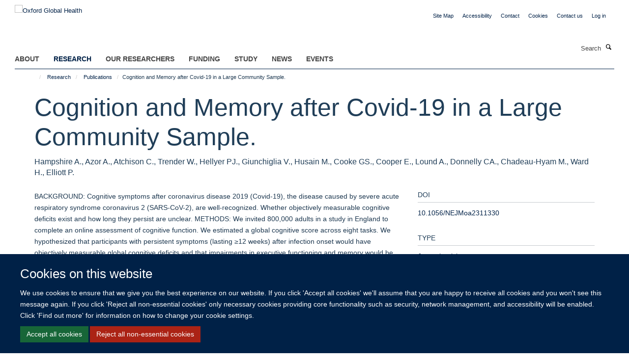

--- FILE ---
content_type: text/html;charset=utf-8
request_url: https://034.medsci.ox.ac.uk/research/publications/1709696
body_size: 13157
content:
<!doctype html>
<html xmlns="http://www.w3.org/1999/xhtml" lang="en" xml:lang="en">

    <head><base href="https://034.medsci.ox.ac.uk/research/publications/1709696/" />
        <meta charset="utf-8" />
        <meta name="viewport" content="width=device-width, initial-scale=1.0" />
        <meta name="apple-mobile-web-app-capable" content="yes" />
        <meta name="apple-mobile-web-app-title" content="Haiku" />
        
        <meta http-equiv="Content-Type" content="text/html; charset=utf-8" /><meta name="citation_title" content="Cognition and Memory after Covid-19 in a Large Community Sample." /><meta name="citation_author" content="Hampshire A." /><meta name="citation_author" content="Azor A." /><meta name="citation_author" content="Atchison C." /><meta name="citation_author" content="Trender W." /><meta name="citation_author" content="Hellyer PJ." /><meta name="citation_author" content="Giunchiglia V." /><meta name="citation_author" content="Husain M." /><meta name="citation_author" content="Cooke GS." /><meta name="citation_author" content="Cooper E." /><meta name="citation_author" content="Lound A." /><meta name="citation_author" content="Donnelly CA." /><meta name="citation_author" content="Chadeau-Hyam M." /><meta name="citation_author" content="Ward H." /><meta name="citation_author" content="Elliott P." /><meta name="citation_publication_date" content="2024/02/29" /><meta name="citation_journal_title" content="N Engl J Med" /><meta name="citation_volume" content="390" /><meta name="citation_firstpage" content="806" /><meta name="citation_lastpage" content="818" /><meta content="BACKGROUND: Cognitive symptoms after coronavirus disease 2019 (Covid-19), the disease caused by severe acute respiratory syndrome coronavirus 2 (SARS-CoV-2), are well-recognized. Whether objectively measurable cognitive deficits exist and how long they persist are unclear. METHODS: We invited 800,000 adults in a study in England to complete an online assessment of cognitive function. We estimated a global cognitive score across eight tasks. We hypothesized that participants with persistent symptoms (lasting ≥12 weeks) after infection onset would have objectively measurable global cognitive deficits and that impairments in executive functioning and memory would be observed in such participants, especially in those who reported recent poor memory or difficulty thinking or concentrating (&quot;brain fog&quot;). RESULTS: Of the 141,583 participants who started the online cognitive assessment, 112,964 completed it. In a multiple regression analysis, participants who had recovered from Covid-19 in whom symptoms had resolved in less than 4 weeks or at least 12 weeks had similar small deficits in global cognition as compared with those in the no-Covid-19 group, who had not been infected with SARS-CoV-2 or had unconfirmed infection (-0.23 SD [95% confidence interval {CI}, -0.33 to -0.13] and -0.24 SD [95% CI, -0.36 to -0.12], respectively); larger deficits as compared with the no-Covid-19 group were seen in participants with unresolved persistent symptoms (-0.42 SD; 95% CI, -0.53 to -0.31). Larger deficits were seen in participants who had SARS-CoV-2 infection during periods in which the original virus or the B.1.1.7 variant was predominant than in those infected with later variants (e.g., -0.17 SD for the B.1.1.7 variant vs. the B.1.1.529 variant; 95% CI, -0.20 to -0.13) and in participants who had been hospitalized than in those who had not been hospitalized (e.g., intensive care unit admission, -0.35 SD; 95% CI, -0.49 to -0.20). Results of the analyses were similar to those of propensity-score-matching analyses. In a comparison of the group that had unresolved persistent symptoms with the no-Covid-19 group, memory, reasoning, and executive function tasks were associated with the largest deficits (-0.33 to -0.20 SD); these tasks correlated weakly with recent symptoms, including poor memory and brain fog. No adverse events were reported. CONCLUSIONS: Participants with resolved persistent symptoms after Covid-19 had objectively measured cognitive function similar to that in participants with shorter-duration symptoms, although short-duration Covid-19 was still associated with small cognitive deficits after recovery. Longer-term persistence of cognitive deficits and any clinical implications remain uncertain. (Funded by the National Institute for Health and Care Research and others.)." name="description" /><meta name="og:title" content="Cognition and Memory after Covid-19 in a Large Community Sample." /><meta name="og:description" content="BACKGROUND: Cognitive symptoms after coronavirus disease 2019 (Covid-19), the disease caused by severe acute respiratory syndrome coronavirus 2 (SARS-CoV-2), are well-recognized. Whether objectively measurable cognitive deficits exist and how long they persist are unclear. METHODS: We invited 800,000 adults in a study in England to complete an online assessment of cognitive function. We estimated a global cognitive score across eight tasks. We hypothesized that participants with persistent symptoms (lasting ≥12 weeks) after infection onset would have objectively measurable global cognitive deficits and that impairments in executive functioning and memory would be observed in such participants, especially in those who reported recent poor memory or difficulty thinking or concentrating (&quot;brain fog&quot;). RESULTS: Of the 141,583 participants who started the online cognitive assessment, 112,964 completed it. In a multiple regression analysis, participants who had recovered from Covid-19 in whom symptoms had resolved in less than 4 weeks or at least 12 weeks had similar small deficits in global cognition as compared with those in the no-Covid-19 group, who had not been infected with SARS-CoV-2 or had unconfirmed infection (-0.23 SD [95% confidence interval {CI}, -0.33 to -0.13] and -0.24 SD [95% CI, -0.36 to -0.12], respectively); larger deficits as compared with the no-Covid-19 group were seen in participants with unresolved persistent symptoms (-0.42 SD; 95% CI, -0.53 to -0.31). Larger deficits were seen in participants who had SARS-CoV-2 infection during periods in which the original virus or the B.1.1.7 variant was predominant than in those infected with later variants (e.g., -0.17 SD for the B.1.1.7 variant vs. the B.1.1.529 variant; 95% CI, -0.20 to -0.13) and in participants who had been hospitalized than in those who had not been hospitalized (e.g., intensive care unit admission, -0.35 SD; 95% CI, -0.49 to -0.20). Results of the analyses were similar to those of propensity-score-matching analyses. In a comparison of the group that had unresolved persistent symptoms with the no-Covid-19 group, memory, reasoning, and executive function tasks were associated with the largest deficits (-0.33 to -0.20 SD); these tasks correlated weakly with recent symptoms, including poor memory and brain fog. No adverse events were reported. CONCLUSIONS: Participants with resolved persistent symptoms after Covid-19 had objectively measured cognitive function similar to that in participants with shorter-duration symptoms, although short-duration Covid-19 was still associated with small cognitive deficits after recovery. Longer-term persistence of cognitive deficits and any clinical implications remain uncertain. (Funded by the National Institute for Health and Care Research and others.)." /><meta name="og:url" content="https://034.medsci.ox.ac.uk/research/publications/1709696" /><meta name="twitter:card" content="summary" /><meta name="twitter:title" content="Cognition and Memory after Covid-19 in a Large Community Sample." /><meta name="twitter:description" content="BACKGROUND: Cognitive symptoms after coronavirus disease 2019 (Covid-19), the disease caused by severe acute respiratory syndrome coronavirus 2 (SARS-CoV-2), are well-recognized. Whether objectively measurable cognitive deficits exist and how long they persist are unclear. METHODS: We invited 800,000 adults in a study in England to complete an online assessment of cognitive function. We estimated a global cognitive score across eight tasks. We hypothesized that participants with persistent symptoms (lasting ≥12 weeks) after infection onset would have objectively measurable global cognitive deficits and that impairments in executive functioning and memory would be observed in such participants, especially in those who reported recent poor memory or difficulty thinking or concentrating (&quot;brain fog&quot;). RESULTS: Of the 141,583 participants who started the online cognitive assessment, 112,964 completed it. In a multiple regression analysis, participants who had recovered from Covid-19 in whom symptoms had resolved in less than 4 weeks or at least 12 weeks had similar small deficits in global cognition as compared with those in the no-Covid-19 group, who had not been infected with SARS-CoV-2 or had unconfirmed infection (-0.23 SD [95% confidence interval {CI}, -0.33 to -0.13] and -0.24 SD [95% CI, -0.36 to -0.12], respectively); larger deficits as compared with the no-Covid-19 group were seen in participants with unresolved persistent symptoms (-0.42 SD; 95% CI, -0.53 to -0.31). Larger deficits were seen in participants who had SARS-CoV-2 infection during periods in which the original virus or the B.1.1.7 variant was predominant than in those infected with later variants (e.g., -0.17 SD for the B.1.1.7 variant vs. the B.1.1.529 variant; 95% CI, -0.20 to -0.13) and in participants who had been hospitalized than in those who had not been hospitalized (e.g., intensive care unit admission, -0.35 SD; 95% CI, -0.49 to -0.20). Results of the analyses were similar to those of propensity-score-matching analyses. In a comparison of the group that had unresolved persistent symptoms with the no-Covid-19 group, memory, reasoning, and executive function tasks were associated with the largest deficits (-0.33 to -0.20 SD); these tasks correlated weakly with recent symptoms, including poor memory and brain fog. No adverse events were reported. CONCLUSIONS: Participants with resolved persistent symptoms after Covid-19 had objectively measured cognitive function similar to that in participants with shorter-duration symptoms, although short-duration Covid-19 was still associated with small cognitive deficits after recovery. Longer-term persistence of cognitive deficits and any clinical implications remain uncertain. (Funded by the National Institute for Health and Care Research and others.)." /><meta name="generator" content="Plone - http://plone.org" /><meta itemprop="url" content="https://034.medsci.ox.ac.uk/research/publications/1709696" /><title>Cognition and Memory after Covid-19 in a Large Community Sample. — Oxford Global Health</title>
        
        
        
        
        
    <link rel="stylesheet" type="text/css" media="screen" href="https://034.medsci.ox.ac.uk/portal_css/Turnkey%20Theme/resourcecollective.cookielawcookielaw-cachekey-669105cbb3c0c498e9cb6cbc1d5ff76a.css" /><link rel="stylesheet" type="text/css" href="https://034.medsci.ox.ac.uk/portal_css/Turnkey%20Theme/themebootstrapcssselect2-cachekey-16363a551373a71a71fa8434d5da8794.css" /><link rel="stylesheet" type="text/css" href="https://034.medsci.ox.ac.uk/portal_css/Turnkey%20Theme/themebootstrapcssmagnific.popup-cachekey-978b65034845b9340ca7a3c5ffecde58.css" /><link rel="stylesheet" type="text/css" media="screen" href="https://034.medsci.ox.ac.uk/portal_css/Turnkey%20Theme/resourcecollective.covercsscover-cachekey-13f384d540405327046815da3320a792.css" /><link rel="stylesheet" type="text/css" media="screen" href="https://034.medsci.ox.ac.uk/portal_css/Turnkey%20Theme/resourcehaiku.coveroverlays-cachekey-9fc91b741854f85e9e3e8d73c1984f71.css" /><link rel="stylesheet" type="text/css" href="https://034.medsci.ox.ac.uk/portal_css/Turnkey%20Theme/resourcehaiku.coverhaiku.chooser-cachekey-16fccedecfd248405abbdc7b1597710f.css" /><link rel="stylesheet" type="text/css" href="https://034.medsci.ox.ac.uk/portal_css/Turnkey%20Theme/resourcehaiku.widgets.imagehaiku.image.widget-cachekey-0d4aabd09c6f473b67bbd68c69c5bcd8.css" /><link rel="stylesheet" type="text/css" media="screen" href="https://034.medsci.ox.ac.uk/++resource++haiku.core.vendor/prism.min.css" /><link rel="canonical" href="https://034.medsci.ox.ac.uk/research/publications/1709696" /><link rel="search" href="https://034.medsci.ox.ac.uk/@@search" title="Search this site" /><link rel="shortcut icon" type="image/x-icon" href="https://034.medsci.ox.ac.uk/favicon.ico?v=d2499b5a-f9f7-11f0-be55-c7bc867cde1e" /><link rel="apple-touch-icon" href="https://034.medsci.ox.ac.uk/apple-touch-icon.png?v=d2499b5b-f9f7-11f0-be55-c7bc867cde1e" /><script type="text/javascript" src="https://034.medsci.ox.ac.uk/portal_javascripts/Turnkey%20Theme/resourcecollective.cookielawcookielaw_disabler-cachekey-5b8da30422269c994c6ae489fd07f9ce.js"></script><script type="text/javascript" src="https://034.medsci.ox.ac.uk/portal_javascripts/Turnkey%20Theme/themebootstrapjsvendorrespond-cachekey-7f7e5b51eb449bf77969084ca85b9687.js"></script><script type="text/javascript" src="https://034.medsci.ox.ac.uk/portal_javascripts/Turnkey%20Theme/resourceplone.app.jquery-cachekey-3ee3a2495c825be015dc5f2468e6d456.js"></script><script type="text/javascript" src="https://034.medsci.ox.ac.uk/portal_javascripts/Turnkey%20Theme/++theme++bootstrap/js/vendor/bootstrap.js"></script><script type="text/javascript" src="https://034.medsci.ox.ac.uk/portal_javascripts/Turnkey%20Theme/themebootstrapjspluginsvendorjquery.trunk8-cachekey-07074160126b13e66a69c2ce351853b5.js"></script><script type="text/javascript" src="https://034.medsci.ox.ac.uk/portal_javascripts/Turnkey%20Theme/plone_javascript_variables-cachekey-7144732e5249a8eef5c557c1ffa50936.js"></script><script type="text/javascript" src="https://034.medsci.ox.ac.uk/portal_javascripts/Turnkey%20Theme/resourceplone.app.jquerytools-cachekey-bc9c0ba39dcc3dd23e41e17686fe8050.js"></script><script type="text/javascript" src="https://034.medsci.ox.ac.uk/portal_javascripts/Turnkey%20Theme/mark_special_links-cachekey-8ab70a421d36e1600ec1b4748c335b0a.js"></script><script type="text/javascript" src="https://034.medsci.ox.ac.uk/portal_javascripts/Turnkey%20Theme/resourceplone.app.discussion.javascriptscomments-cachekey-698ed1408f8f795c253fd0e3dbe3c61d.js"></script><script type="text/javascript" src="https://034.medsci.ox.ac.uk/portal_javascripts/Turnkey%20Theme/themebootstrapjspluginsvendorselect2-cachekey-9bd424644e543eda0958f581d98e6a8a.js"></script><script type="text/javascript" src="https://034.medsci.ox.ac.uk/portal_javascripts/Turnkey%20Theme/++theme++bootstrap/js/plugins/vendor/jquery.html5-placeholder-shim.js"></script><script type="text/javascript" src="https://034.medsci.ox.ac.uk/portal_javascripts/Turnkey%20Theme/++theme++bootstrap/js/vendor/hammer.js"></script><script type="text/javascript" src="https://034.medsci.ox.ac.uk/portal_javascripts/Turnkey%20Theme/themebootstrapjspluginshaikujquery.navigation-portlets-cachekey-d473199b4fc68a4aed57d8970648b808.js"></script><script type="text/javascript" src="https://034.medsci.ox.ac.uk/portal_javascripts/Turnkey%20Theme/themebootstrapjspluginsvendormasonry-cachekey-3348298db6cf43bbfd2df790347335a2.js"></script><script type="text/javascript" src="https://034.medsci.ox.ac.uk/portal_javascripts/Turnkey%20Theme/themebootstrapjspluginsvendorimagesloaded-cachekey-ad2a3b9f0e226e1e7686fae308da5499.js"></script><script type="text/javascript" src="https://034.medsci.ox.ac.uk/portal_javascripts/Turnkey%20Theme/++theme++bootstrap/js/plugins/vendor/jquery.lazysizes.js"></script><script type="text/javascript" src="https://034.medsci.ox.ac.uk/portal_javascripts/Turnkey%20Theme/++theme++bootstrap/js/plugins/vendor/jquery.magnific.popup.js"></script><script type="text/javascript" src="https://034.medsci.ox.ac.uk/portal_javascripts/Turnkey%20Theme/themebootstrapjspluginsvendorjquery.toc-cachekey-fa90779cdf88deda491bb704f3c4e2cb.js"></script><script type="text/javascript" src="https://034.medsci.ox.ac.uk/portal_javascripts/Turnkey%20Theme/++theme++bootstrap/js/turnkey-various.js"></script><script type="text/javascript" src="https://034.medsci.ox.ac.uk/portal_javascripts/Turnkey%20Theme/resourcecollective.coverjsmain-cachekey-a84a005394ef0f9ca04645b8536ad507.js"></script><script type="text/javascript" src="https://034.medsci.ox.ac.uk/portal_javascripts/Turnkey%20Theme/resourcehaiku.mmenu.jsjquery.mmenu.all.min-cachekey-f27865a3089ec008bb15425720d6ee6e.js"></script><script type="text/javascript" src="https://034.medsci.ox.ac.uk/portal_javascripts/Turnkey%20Theme/resourcecollective.cookielawcookielaw_banner-cachekey-4e0574c5c79db47797317cc2befcbd27.js"></script><script type="text/javascript">
        jQuery(function($){
            if (typeof($.datepicker) != "undefined"){
              $.datepicker.setDefaults(
                jQuery.extend($.datepicker.regional[''],
                {dateFormat: 'mm/dd/yy'}));
            }
        });
        </script><script async="" src="https://www.googletagmanager.com/gtag/js?id=G-3CQ82EF1TL"></script><script>
  window.dataLayer = window.dataLayer || [];
  function gtag(){dataLayer.push(arguments);}
  gtag('js', new Date());

  gtag('config', 'G-3CQ82EF1TL');
</script><script async="" src="https://www.googletagmanager.com/gtag/js?id=G-XGCJDCD27G"></script><script>
window.dataLayer = window.dataLayer || [];
function gtag(){dataLayer.push(arguments);}
gtag('js', new Date());
gtag('config', 'G-XGCJDCD27G');
</script>
    <link href="https://034.medsci.ox.ac.uk/++theme++sublime-bdazzeled/screen.css" rel="stylesheet" />
  
    <link href="https://034.medsci.ox.ac.uk/++theme++sublime-bdazzeled/style.css" rel="stylesheet" />
  <style type="text/css" class="extra-css" id="global-extra-css">#site-bar {
  padding-top: 1.9em
}

#site-header .nav li a, #site-parent__header .nav li a {
    font-size: 1.1rem;
    font-weight: bold;
}


.btn-default, .link-button {
    transition: all 0.3s ease;
    background-color: #002147;
    border-color: #002147;
    color: #fff;
    text-shadow: none;
   border-radius: 5px !important;
}
.listing-item-profile h2, .listing-item-profile .heading-2 {
    font-size: 1.27692rem;
}
.cs-be55d6a0-d0da-47f3-8ca5-24673b636105 {
    border-left-width: 2px!important;
    border-bottom-style: dashed!important;
    border-right-color: #ffffff!important;
    border-bottom-color: #ffffff!important;
    background-position: initial!important;
    border-top-color: #ffffff!important;
    border-left-style: dashed!important;
    border-right-style: dashed!important;
    margin-bottom: 0px!important;
    border-right-width: 2px!important;
    background-repeat: initial!important;
    background-size: auto!important;
    border-left-color: #ffffff!important;
    border-top-width: 2px!important;
    padding-top: 30px!important;
    padding-bottom: 0px!important;
    border-bottom-width: 2px!important;
    border-top-style: dashed!important;
    padding-left: 30px!important;
    padding-right: 30px!important;
}
.cs-9d090f62-b76d-4685-9119-ca4a3ee27c5b {
        border-left-width: 2px!important;
    border-bottom-style: dashed!important;
    border-right-color: #ffffff!important;
    border-bottom-color: #ffffff!important;
    background-position: initial!important;
    border-top-color: #ffffff!important;
    border-left-style: dashed!important;
    border-right-style: dashed!important;
    margin-bottom: 0px!important;
    border-right-width: 2px!important;
    background-repeat: initial!important;
    background-size: auto!important;
    border-left-color: #ffffff!important;
    border-top-width: 2px!important;
    padding-top: 30px!important;
    padding-bottom: 0px!important;
    border-bottom-width: 2px!important;
    border-top-style: dashed!important;
    padding-left: 30px!important;
    padding-right: 30px!important;
}
    padding-right: 30px !important;</style></head>

    <body class="template-view portaltype-publication site-Plone section-research subsection-publications subsection-publications-1709696 userrole-anonymous no-toolbar mount-034 richtext-modals layout-fullwidth-header-footer" dir="ltr"><div id="cookienotification">

    <div class="container">
    
        <div class="row">
        
            <div class="col-md-12">
                <h2>
                    Cookies on this website
                </h2>
                
            </div>
        
            <div class="col-md-12">
                <p>
                    We use cookies to ensure that we give you the best experience on our website. If you click 'Accept all cookies' we'll assume that you are happy to receive all cookies and you won't see this message again. If you click 'Reject all non-essential cookies' only necessary cookies providing core functionality such as security, network management, and accessibility will be enabled. Click 'Find out more' for information on how to change your cookie settings.
                </p>
                
            </div>
    
            <div class="col-md-12">
                <a class="btn btn-success cookie-continue" href="https://034.medsci.ox.ac.uk/@@enable-cookies?&amp;came_from=https://034.medsci.ox.ac.uk/research/publications/1709696">Accept all cookies</a>
                <a class="btn btn-danger cookie-disable" href="https://034.medsci.ox.ac.uk/@@disable-cookies?came_from=https://034.medsci.ox.ac.uk/research/publications/1709696">Reject all non-essential cookies</a>
                
            </div> 
            
        </div>
    
    </div>
     
</div><div id="site-wrapper" class="container-fluid">

            <div class="modal fade" id="modal" tabindex="-1" role="dialog" aria-hidden="true"></div>

            

            

            <div id="site-header" class="container">

                <div id="site-status"></div>

                

                <header class="row">
                    <div class="col-xs-10 col-sm-6">
                        <a id="primary-logo" title="Oxford Global Health" href="https://034.medsci.ox.ac.uk"><img src="https://034.medsci.ox.ac.uk/images/site-logos/ogh-website-banner.png" alt="Oxford Global Health" /></a>
                    </div>
                    <div class="col-sm-6 hidden-xs">
                        <div class="heading-spaced">
                            <div id="site__secondary-logo">
                                
                            </div>
                            <div id="site-actions">

        <ul class="list-unstyled list-inline text-right">
    
            
    
            
                
                    <li id="siteaction-sitemap">
                        <a href="https://034.medsci.ox.ac.uk/sitemap" title="" accesskey="3">Site Map</a>
                    </li>
                
            
            
                
                    <li id="siteaction-accessibility">
                        <a href="https://034.medsci.ox.ac.uk/accessibility" title="" accesskey="0">Accessibility</a>
                    </li>
                
            
            
                
                    <li id="siteaction-contact">
                        <a href="https://034.medsci.ox.ac.uk/contact-info" title="" accesskey="9">Contact</a>
                    </li>
                
            
            
                
                    <li id="siteaction-cookie-policy">
                        <a href="https://034.medsci.ox.ac.uk/cookies" title="" accesskey="">Cookies</a>
                    </li>
                
            
            
                
                    <li id="siteaction-contact-us">
                        <a href="https://034.medsci.ox.ac.uk/about-us/contact-us" title="" accesskey="">Contact us</a>
                    </li>
                
            
            
                
                    <li id="siteaction-login">
                        <a href="https://034.medsci.ox.ac.uk/Shibboleth.sso/Login?target=https://034.medsci.ox.ac.uk/shibboleth_loggedin?came_from=https://034.medsci.ox.ac.uk/research/publications/1709696" title="" accesskey="">Log in</a>
                    </li>
                
            
    
        </ul>
    </div>
                        </div>
                    </div>
                    <div class="col-xs-2 visible-xs">
                        <a href="#mmenu" role="button" class="btn btn-default" aria-label="Toggle menu">
                            <i class="glyphicon glyphicon-menu"></i>
                        </a>
                    </div>
                </header>

                <nav role="navigation">
                    <div class="row">
                        <div class="col-sm-10">
                            <div id="site-bar" class="collapse navbar-collapse">

	    <ul class="nav navbar-nav">

            

	            <li class="dropdown" id="portaltab-about">
	                <a href="https://034.medsci.ox.ac.uk/about" title="" data-toggle="" data-hover="dropdown">About</a>
                    <ul class="dropdown-menu" role="menu">
                        
                            <li>
                                <a href="https://034.medsci.ox.ac.uk/about/about" title="">About</a>
                            </li>
                        
                        
                            <li>
                                <a href="https://034.medsci.ox.ac.uk/about/Vacancies" title="">Vacancies</a>
                            </li>
                        
                        
                            <li>
                                <a href="https://034.medsci.ox.ac.uk/about/contact-us" title="">Contact us</a>
                            </li>
                        
                        
                            <li>
                                <a href="https://034.medsci.ox.ac.uk/about/join-us" title="">Join Us</a>
                            </li>
                        
                    </ul>
	            </li>

            
            

	            <li class="dropdown active" id="portaltab-research">
	                <a href="https://034.medsci.ox.ac.uk/research" title="" data-toggle="" data-hover="dropdown">Research</a>
                    <ul class="dropdown-menu" role="menu">
                        
                            <li>
                                <a href="https://034.medsci.ox.ac.uk/research/Research" title="">Research in Global Health</a>
                            </li>
                        
                        
                            <li>
                                <a href="https://034.medsci.ox.ac.uk/research/where-we-work" title="">Where We Work</a>
                            </li>
                        
                        
                            <li>
                                <a href="https://034.medsci.ox.ac.uk/research/making-a-difference" title="">Making a Difference</a>
                            </li>
                        
                        
                            <li>
                                <a href="https://034.medsci.ox.ac.uk/research/publications" title="">Publications</a>
                            </li>
                        
                    </ul>
	            </li>

            
            

	            <li class="dropdown" id="portaltab-our-researchers">
	                <a href="https://034.medsci.ox.ac.uk/our-researchers" title="" data-toggle="" data-hover="dropdown">Our Researchers</a>
                    <ul class="dropdown-menu" role="menu">
                        
                            <li>
                                <a href="https://034.medsci.ox.ac.uk/our-researchers/resources-for-researchers" title="">Resources for Researchers</a>
                            </li>
                        
                    </ul>
	            </li>

            
            

	            <li class="dropdown" id="portaltab-Funding">
	                <a href="https://034.medsci.ox.ac.uk/Funding" title="" data-toggle="">Funding</a>
                    
	            </li>

            
            

	            <li class="dropdown" id="portaltab-study">
	                <a href="https://034.medsci.ox.ac.uk/study" title="" data-toggle="">Study</a>
                    
	            </li>

            
            

	            <li class="dropdown" id="portaltab-news">
	                <a href="https://034.medsci.ox.ac.uk/news" title="" data-toggle="">News</a>
                    
	            </li>

            
            

	            <li class="dropdown" id="portaltab-events">
	                <a href="https://034.medsci.ox.ac.uk/events" title="" data-toggle="" data-hover="dropdown">Events</a>
                    <ul class="dropdown-menu" role="menu">
                        
                            <li>
                                <a href="https://034.medsci.ox.ac.uk/events/conferences" title="">Conferences relating to Global Health</a>
                            </li>
                        
                    </ul>
	            </li>

            

            

	    </ul>

    </div>
                        </div>
                        <div class="col-sm-2">
                            <form action="https://034.medsci.ox.ac.uk/@@search" id="site-search" class="form-inline" role="form">
                                <div class="input-group">
                                    <label class="sr-only" for="SearchableText">Search</label>
                                    <input type="text" class="form-control" name="SearchableText" id="SearchableText" placeholder="Search" />
                                    <span class="input-group-btn">
                                        <button class="btn" type="submit" aria-label="Search"><i class="glyphicon-search"></i></button>
                                    </span>
                                </div>
                            </form>
                        </div>
                    </div>
                </nav>

                <div class="container">
                    <div class="row">
                        <div class="col-md-12">
                            <ol class="breadcrumb" id="site-breadcrumbs"><li><a title="Home" href="https://034.medsci.ox.ac.uk"><span class="glyphicon glyphicon-home"></span></a></li><li><a href="https://034.medsci.ox.ac.uk/research">Research</a></li><li><a href="https://034.medsci.ox.ac.uk/research/publications">Publications</a></li><li class="active">Cognition and Memory after Covid-19 in a Large Community Sample.</li></ol>
                        </div>
                    </div>
                </div>

            </div>

            <div id="content" class="container ">

                            

                            

            

        <div itemscope="" itemtype="http://schema.org/Thing">

            <meta itemprop="url" content="https://034.medsci.ox.ac.uk/research/publications/1709696" />

            
                <div id="above-page-header">
    

</div>
            

            
                
                
                    
                        <div class="page-header">
                            <div class="row">
                                    
                                <div class="col-xs-12 col-sm-12">
                                    
                                    
                                        <h1>
                                            <span itemprop="name">Cognition and Memory after Covid-19 in a Large Community Sample.</span>
                                            <small>
                                                
                                            </small>
                                        </h1>
                                    
                                    
                                    
                    <div id="below-page-title">
</div>
                    <h5 style="margin:10px 0">Hampshire A., Azor A., Atchison C., Trender W., Hellyer PJ., Giunchiglia V., Husain M., Cooke GS., Cooper E., Lound A., Donnelly CA., Chadeau-Hyam M., Ward H., Elliott P.</h5>
                
                                    
                                </div>
                                    
                                
                                            
                            </div>
                        </div>
                    
                    
                    
                    
                 
            

            
                <div id="below-page-header"></div>
            

            
                <div id="above-page-content"></div>
            

            
                <div class="row">
        
                    <div id="site-content" class="col-sm-8">

                        

                            
                                
                            

                            
                                
                            

                            
                                
                                    
                                
                            
            
                            <div class="row">
                                <div id="site-content-body" class="col-sm-12">
            
                                    
                
                    
                    
                    <div class="row">
                        <div class="col-sm-4">
                            
                        </div>
                        <div class="col-sm-12">
                           <p style="margin-top:0">BACKGROUND: Cognitive symptoms after coronavirus disease 2019 (Covid-19), the disease caused by severe acute respiratory syndrome coronavirus 2 (SARS-CoV-2), are well-recognized. Whether objectively measurable cognitive deficits exist and how long they persist are unclear. METHODS: We invited 800,000 adults in a study in England to complete an online assessment of cognitive function. We estimated a global cognitive score across eight tasks. We hypothesized that participants with persistent symptoms (lasting ≥12 weeks) after infection onset would have objectively measurable global cognitive deficits and that impairments in executive functioning and memory would be observed in such participants, especially in those who reported recent poor memory or difficulty thinking or concentrating ("brain fog"). RESULTS: Of the 141,583 participants who started the online cognitive assessment, 112,964 completed it. In a multiple regression analysis, participants who had recovered from Covid-19 in whom symptoms had resolved in less than 4 weeks or at least 12 weeks had similar small deficits in global cognition as compared with those in the no-Covid-19 group, who had not been infected with SARS-CoV-2 or had unconfirmed infection (-0.23 SD [95% confidence interval {CI}, -0.33 to -0.13] and -0.24 SD [95% CI, -0.36 to -0.12], respectively); larger deficits as compared with the no-Covid-19 group were seen in participants with unresolved persistent symptoms (-0.42 SD; 95% CI, -0.53 to -0.31). Larger deficits were seen in participants who had SARS-CoV-2 infection during periods in which the original virus or the B.1.1.7 variant was predominant than in those infected with later variants (e.g., -0.17 SD for the B.1.1.7 variant vs. the B.1.1.529 variant; 95% CI, -0.20 to -0.13) and in participants who had been hospitalized than in those who had not been hospitalized (e.g., intensive care unit admission, -0.35 SD; 95% CI, -0.49 to -0.20). Results of the analyses were similar to those of propensity-score-matching analyses. In a comparison of the group that had unresolved persistent symptoms with the no-Covid-19 group, memory, reasoning, and executive function tasks were associated with the largest deficits (-0.33 to -0.20 SD); these tasks correlated weakly with recent symptoms, including poor memory and brain fog. No adverse events were reported. CONCLUSIONS: Participants with resolved persistent symptoms after Covid-19 had objectively measured cognitive function similar to that in participants with shorter-duration symptoms, although short-duration Covid-19 was still associated with small cognitive deficits after recovery. Longer-term persistence of cognitive deficits and any clinical implications remain uncertain. (Funded by the National Institute for Health and Care Research and others.).</p>
                        </div>
                    </div>
                
                                    
                                </div>
            
                                
            
                            </div>
            
                            
                    <p>
                        
                        <a role="button" title="Original publication" class="btn btn-default" target="_blank" rel="noopener" href="http://doi.org/10.1056/NEJMoa2311330">Original publication</a>
                        
                    </p>

                    
                
                        
        
                    </div>
        
                    <div class="site-sidebar col-sm-4">
        
                        <div id="aside-page-content"></div>
              
                        

                    
                        <h5 class="publication-lead">DOI</h5>
                        <p>
                            <a href="http://doi.org/10.1056/NEJMoa2311330" target="_blank" rel="noopener">10.1056/NEJMoa2311330</a>
                        </p>
                    

                    
                        <h5 class="publication-lead">Type</h5>
                        <p>Journal article</p>
                    

                    
                        <h5 class="publication-lead">Journal</h5>
                        <p>N Engl J Med</p>
                    

                    

                    

                    

                    
                        <h5 class="publication-lead">Publication Date</h5>
                        <p>29/02/2024</p>
                    

                    
                        <h5 class="publication-lead">Volume</h5>
                        <p>390</p>
                    

                    
                        <h5 class="publication-lead">Pages</h5>
                        <p>
                            806
                            -
                            818
                        </p>
                    

                    

                    

                    
                        <div class="content-box">
                            <h5 class="publication-lead">Keywords</h5>
                            <p>Adult, Humans, Cognition, Cognitive Dysfunction, COVID-19, Memory Disorders, SARS-CoV-2, Memory, England, Post-Acute COVID-19 Syndrome</p>
                        </div>
                    

                
        
                    </div>
        
                </div>
            

            
                <div id="below-page-content"></div>
            
            
        </div>

    

        
                        </div>

            <footer id="site-footer" class="container" itemscope="" itemtype="http://schema.org/WPFooter">
        <hr />
        





    <div class="row" style="margin-bottom:20px">

        <div class="col-md-4">
            
        </div>

        <div class="col-md-8">
            
                <div id="site-copyright">
                    ©
                    2026
                    This website was supported by the University of Oxford’s Strategic Research Fund and the John Fell Fund.
                </div>
            
            
                <ul id="footer-nav" class="list-inline">
                    
                        <li>
                            <a href="http://www.ox.ac.uk/copyright" target="_blank" rel="noopener">Copyright Statement</a>
                        </li>
                    
                    
                        <li>
                            <a href="https://www.medsci.ox.ac.uk/about/data-privacy-notice" target="_blank" rel="noopener">Data Privacy Notice</a>
                        </li>
                    
                    
                        <li>
                            <a href="https://compliance.admin.ox.ac.uk/submit-foi" target="_blank" rel="noopener">Freedom of Information</a>
                        </li>
                    
                </ul>
            
        </div>
    </div>





    <div id="site-actions-footer" class="visible-xs-block" style="margin:20px 0">

        <ul class="list-unstyled list-inline text-center">

            
                
                    <li id="siteaction-sitemap">
                        <a href="https://034.medsci.ox.ac.uk/sitemap" title="Site Map" accesskey="3">Site Map</a>
                    </li>
                
            
            
                
                    <li id="siteaction-accessibility">
                        <a href="https://034.medsci.ox.ac.uk/accessibility" title="Accessibility" accesskey="0">Accessibility</a>
                    </li>
                
            
            
                
                    <li id="siteaction-contact">
                        <a href="https://034.medsci.ox.ac.uk/contact-info" title="Contact" accesskey="9">Contact</a>
                    </li>
                
            
            
                
                    <li id="siteaction-cookie-policy">
                        <a href="https://034.medsci.ox.ac.uk/cookies" title="Cookies" accesskey="">Cookies</a>
                    </li>
                
            
            
                
                    <li id="siteaction-contact-us">
                        <a href="https://034.medsci.ox.ac.uk/about-us/contact-us" title="Contact us" accesskey="">Contact us</a>
                    </li>
                
            
            
                
                    <li id="siteaction-login">
                        <a href="https://034.medsci.ox.ac.uk/Shibboleth.sso/Login?target=https://034.medsci.ox.ac.uk/shibboleth_loggedin?came_from=https://034.medsci.ox.ac.uk/research/publications/1709696" title="Log in" accesskey="">Log in</a>
                    </li>
                
            

        </ul>
    </div>









    </footer>

        </div><div id="haiku-mmenu">

            <nav id="mmenu" data-searchfield="true" data-title="Menu" data-search="true">
                <ul>
                    <li>


    <a href="https://www.globalhealth.ox.ac.uk/about" class="state-published" title="">
        <span>About</span>
    </a>

<ul>
<li>


    <a href="https://www.globalhealth.ox.ac.uk/about/about" class="state-published" title="Oxford Global Health at the University of Oxford spans over 60 departments, encompasses over 600 global health researchers worldwide, partners with over 60 countries and offers more than 12 post-graduate programmes.">
        <span>About</span>
    </a>

</li>
<li>


    <a href="https://www.globalhealth.ox.ac.uk/about/Vacancies" class="state-published" title="">
        <span>Vacancies</span>
    </a>

</li>
<li>


    <a href="https://www.globalhealth.ox.ac.uk/about/contact-us" class="state-published" title="If you would like further information about Oxford Global Health, please email enquiries@globalhealth.ox.ac.uk">
        <span>Contact us</span>
    </a>

</li>
<li>


    <a href="https://www.globalhealth.ox.ac.uk/about/join-us" class="state-published" title="The Oxford Global Health Network is an inclusive network of global health researchers across all four divisions of the University. We welcome researchers from all fields who have an interest in global health and encourage cross-disciplinary and collaborative research.">
        <span>Join Us</span>
    </a>

</li>

</ul>
</li>
<li>


    <a href="https://www.globalhealth.ox.ac.uk/research" class="state-published" title="">
        <span>Research</span>
    </a>

<ul>
<li>


    <a href="https://www.globalhealth.ox.ac.uk/research/where-we-work" class="state-published" title="Global health research at the University of Oxford spans more than 60 countries worldwide. Explore the global health map to find out more about some of the countries we work in and highlights from our diverse global health portfolio.">
        <span>Where We Work</span>
    </a>

</li>
<li>


    <a href="https://www.globalhealth.ox.ac.uk/research/making-a-difference" class="state-published" title="">
        <span>Making a Difference</span>
    </a>

<ul>
<li>


    <a href="https://www.globalhealth.ox.ac.uk/research/making-a-difference/making-a-difference-cover" class="state-published" title="Read stories, videos and podcasts that highlight how the University of Oxford's global health research transforms lives. Arising from research led by individual groups or global partnerships, these reports spotlight impactful projects by both current and recently completed global health programmes.">
        <span>Making a Difference Cover</span>
    </a>

</li>
<li>


    <a href="https://www.globalhealth.ox.ac.uk/research/making-a-difference/making-a-difference-news" class="state-published" title="">
        <span>Making a Difference News</span>
    </a>

</li>

</ul>
</li>
<li>


    <a href="https://www.globalhealth.ox.ac.uk/research/publications" class="state-published" title="">
        <span>Publications</span>
    </a>

</li>
<li>


    <a href="https://www.globalhealth.ox.ac.uk/research/Research" class="state-published" title="Oxford Global Health supports inclusive, ethical and engaged research that has a high impact on lives in low- and middle-income countries, and which demonstrates how Oxford addresses the United Nation’s Sustainable Development Goals through its research, innovation and impact. Oxford researchers work on global health projects from a breadth of perspectives, some of which are highlighted on this page. These span work that both encompasses different aspects of global health and that is addressing global health challenges from multi-disciplinary perspectives.">
        <span>Research in Global Health</span>
    </a>

</li>
<li>


    <a href="https://www.globalhealth.ox.ac.uk/research/crossing-disciplines" class="state-published" title="The University of Oxford is committed to identifying and finding solutions to health challenges across the globe. A cross-disciplinary approach brings together researchers from all over the University to identify multi-faceted solutions to global health issues.">
        <span>Crossing Disciplines</span>
    </a>

</li>
<li>


    <a href="https://www.globalhealth.ox.ac.uk/research/working-in-partnership" class="state-published" title="Building on years of trusted global reach, the University of Oxford works with local communities, hospitals, governments and partners to disseminate knowledge widely and effectively. We believe in equitable global research, open access to tools and protocols and a robust ethical framework and expertise.">
        <span>Working in Partnership</span>
    </a>

</li>
<li>


    <a href="https://www.globalhealth.ox.ac.uk/research/centres-of-excellence" class="state-published" title="Our global health research excellence spans medicine, physical sciences, mathematics, statistics, social sciences, ethics and beyond. We have the breadth and depth of knowledge to partner in major initiatives overseas, in addition to our substantial concentration of global health research in the UK.">
        <span>Centres of Excellence</span>
    </a>

<ul>
<li>


    <a href="https://www.globalhealth.ox.ac.uk/research/centres-of-excellence/centre-for-tropical-medicine-and-global-health" class="state-published" title="">
        <span>Centre for Tropical Medicine and Global Health</span>
    </a>

</li>
<li>


    <a href="https://www.globalhealth.ox.ac.uk/research/centres-of-excellence/oxford-university-clinical-research-unit" class="state-published" title="">
        <span>Oxford University Clinical Research Unit</span>
    </a>

</li>
<li>


    <a href="https://www.globalhealth.ox.ac.uk/research/centres-of-excellence/mahidol-oxford-tropical-medicine-research-unit" class="state-published" title="">
        <span>Mahidol Oxford Tropical Medicine Research Unit</span>
    </a>

</li>
<li>


    <a href="https://www.globalhealth.ox.ac.uk/research/centres-of-excellence/kemri-wellcome-trust-research-programme" class="state-published" title="">
        <span>KEMRI Wellcome Trust Research Programme</span>
    </a>

</li>
<li>


    <a href="https://www.globalhealth.ox.ac.uk/research/centres-of-excellence/ndm-centre-for-global-health-research" class="state-published" title="">
        <span>NDM Centre for Global Health Research</span>
    </a>

</li>
<li>


    <a href="https://www.globalhealth.ox.ac.uk/research/centres-of-excellence/pandemic-sciences-institute" class="state-published" title="">
        <span>Pandemic Sciences Institute</span>
    </a>

</li>
<li>


    <a href="https://www.globalhealth.ox.ac.uk/research/centres-of-excellence/china-kadoorie-biobank" class="state-published" title="">
        <span>China Kadoorie Biobank</span>
    </a>

</li>

</ul>
</li>

</ul>
</li>
<li>


    <a href="https://www.globalhealth.ox.ac.uk/our-researchers" class="state-published" title="">
        <span>Our Researchers</span>
    </a>

<ul>
<li>


    <a href="https://www.globalhealth.ox.ac.uk/our-researchers/resources-for-researchers" class="state-published" title="">
        <span>Resources for Researchers</span>
    </a>

</li>

</ul>
</li>
<li>


    <a href="https://www.globalhealth.ox.ac.uk/Funding" class="state-published" title="">
        <span>Funding</span>
    </a>

<ul>
<li>


    <a href="https://www.globalhealth.ox.ac.uk/Funding/Research" class="state-published" title="The University of Oxford has a wealth of information to help researchers and research support staff to find funding, assist with the application process, and manage resulting research awards.">
        <span>Funding</span>
    </a>

</li>
<li>


    <a href="https://www.globalhealth.ox.ac.uk/Funding/funding-opportunities" class="state-published" title="">
        <span>Funding opportunities</span>
    </a>

<ul>
<li>


    <a href="https://www.globalhealth.ox.ac.uk/Funding/funding-opportunities/mrc-developmental-pathway-funding-scheme" class="state-published" title="">
        <span>MRC: Developmental Pathway Funding scheme: stage one. Deadline: 18 March 2026</span>
    </a>

</li>
<li>


    <a href="https://www.globalhealth.ox.ac.uk/Funding/funding-opportunities/the-british-academy-global-professorships" class="state-published" title="">
        <span>The British Academy: Global Professorships. Deadline: 23 October 2024</span>
    </a>

</li>
<li>


    <a href="https://www.globalhealth.ox.ac.uk/Funding/funding-opportunities/torch-global-south-visiting-professorship" class="state-published" title="">
        <span>TORCH: Global South Visiting Professorship. Deadline: 7 October 2024</span>
    </a>

</li>
<li>


    <a href="https://www.globalhealth.ox.ac.uk/Funding/funding-opportunities/mrc-public-health-intervention-development" class="state-published" title="">
        <span>MRC: Public Health Intervention Development. Deadline: 19 March 2024</span>
    </a>

</li>
<li>


    <a href="https://www.globalhealth.ox.ac.uk/Funding/funding-opportunities/nihr-global-health-professorships" class="state-published" title="">
        <span>NIHR: Global Health Research Professorships. Deadline: 11 December 2024</span>
    </a>

</li>
<li>


    <a href="https://www.globalhealth.ox.ac.uk/Funding/funding-opportunities/nihr-research-and-innovation-for-global-health-transformation-right-programme-7" class="state-published" title="">
        <span>NIHR Research and Innovation for Global Health Transformation (RIGHT) programme. (recurring)</span>
    </a>

</li>
<li>


    <a href="https://www.globalhealth.ox.ac.uk/Funding/funding-opportunities/nihr-global-health-research-groups" class="state-published" title="">
        <span>NIHR: Global Health Research Groups. (recurring)</span>
    </a>

</li>
<li>


    <a href="https://www.globalhealth.ox.ac.uk/Funding/funding-opportunities/pre-announcement-develop-interdisciplinary-research-proposals-to-tackle-epidemic-threats" class="state-published" title="">
        <span>UKRI: Develop interdisciplinary research proposals to tackle epidemic threats. Deadline: 27 Feb 2024</span>
    </a>

</li>
<li>


    <a href="https://www.globalhealth.ox.ac.uk/Funding/funding-opportunities/academy-of-medical-sciences-networking-grants-deadline-9-november-2023" class="state-published" title="">
        <span>Academy of Medical Sciences: Networking Grants. Next round expected Nov 2024 TBC (recurring)</span>
    </a>

</li>
<li>


    <a href="https://www.globalhealth.ox.ac.uk/Funding/funding-opportunities/mrc-applied-global-health-research-stage-1-deadline-13-february-2024-future-funding-round-opens-may-2024" class="state-published" title="">
        <span>MRC: Applied Global Health Research and Partnerships: Stage 1 Deadline: 13 February 2024</span>
    </a>

</li>
<li>


    <a href="https://www.globalhealth.ox.ac.uk/Funding/funding-opportunities/pre-announcement-uk-japan-engineering-biology-for-novel-therapies-and-diagnostics-research-collaboration-deadline-march-2024" class="state-published" title="">
        <span>Pre-announcement: UK Japan Engineering Biology for Novel Therapies and Diagnostics Research Collaboration. Deadline: March 2024</span>
    </a>

</li>
<li>


    <a href="https://www.globalhealth.ox.ac.uk/Funding/funding-opportunities/call-for-applications-to-establish-networks-of-epidemic-and-pandemic-sciences-research-excellence-across-africa-deadline-31-january-2024" class="state-published" title="">
        <span>Call for applications to establish networks of epidemic and pandemic sciences research excellence across Africa. Deadline: 31 January 2024</span>
    </a>

</li>
<li>


    <a href="https://www.globalhealth.ox.ac.uk/Funding/funding-opportunities/2024-soulsby-traveling-fellowship-programme-deadline-31-january-2024" class="state-published" title="">
        <span>2024 Soulsby Traveling Fellowship programme. Deadline: 31 January 2024</span>
    </a>

</li>
<li>


    <a href="https://www.globalhealth.ox.ac.uk/Funding/funding-opportunities/conservation-food-and-health-foundation-grant-deadline-1-jan-2024-recurring" class="state-published" title="">
        <span>Conservation, Food and Health Foundation grant. Deadline: 1 Jan 2024 (recurring)</span>
    </a>

</li>
<li>


    <a href="https://www.globalhealth.ox.ac.uk/Funding/funding-opportunities/transdisciplinary-approaches-to-mobility-and-global-health-phase-1-deadline-25-march-2024" class="state-published" title="">
        <span>Transdisciplinary Approaches to Mobility and Global Health. Phase 1. Deadline: 25 March 2024</span>
    </a>

</li>
<li>


    <a href="https://www.globalhealth.ox.ac.uk/Funding/funding-opportunities/validate-fellowships-vaccine-r-d-for-complex-intracellular-pathogens-causing-disease-in-lmic-deadline-28-april-2024" class="state-published" title="">
        <span>VALIDATE Fellowships: Vaccine R&amp;D for complex intracellular pathogens causing disease in LMIC. Deadline 8 April 2024</span>
    </a>

</li>
<li>


    <a href="https://www.globalhealth.ox.ac.uk/Funding/funding-opportunities/nihr-global-advanced-fellowship-new-award-to-launch-in-spring-2024" class="state-published" title="">
        <span>NIHR: Global Advanced Fellowship. New award to launch in Spring 2024.</span>
    </a>

</li>
<li>


    <a href="https://www.globalhealth.ox.ac.uk/Funding/funding-opportunities/pre-announcement-mrc-african-research-leaders-deadline-24-april-2024-forecast" class="state-published" title="">
        <span>MRC: African Research Leaders. Deadline: 24 April 2024</span>
    </a>

</li>
<li>


    <a href="https://council.science/mission-science/" class="state-published" title="The goal of this Global Call is to choose up to five Pilot Missions to test the proposed model, thoroughly examining their execution, outcomes, and impact. Successful Pilots will set the stage for adapting and expanding the model. The selected Pilots will demonstrate the value of truly collaborative transdisciplinary efforts in helping fast-track the achievement of the SDGs and accelerating societal transformation to sustainability. &#13;&#10;&#13;&#10;The ISC invite novel collaborative consortia of scientists, policymakers, non-governmental organizations, communities, and the private sector, working on the cutting edge of identifying solutions for complex sustainability challenges, to co-design specific Science Missions for sustainability over an 18-month period. The call is open to bids for Pilot Missions worldwide but we are strongly encouraging Pilots led by institutions located in the Global South to apply. &#13;&#10;&#13;&#10;The Pilot consortia will be selected to undertake a co-design process over an 18-month period to:&#13;&#10;- Engage with all relevant stakeholders and initiatives to clearly define a demand-driven science mission. &#13;&#10;- Build commitment and trust among stakeholders to work together towards the mission implementation.&#13;&#10;- Identify key obstacles and barriers currently hindering the Mission’s goals, and develop effective strategies to overcome them, promoting conditions for systems &#13;&#10;change.&#13;&#10;- Apply a ‘systems approach’ to each mission and identify what types of knowledge need to be harnessed and integrated from science, policy, and society.&#13;&#10;- Collaborate with stakeholders to develop a comprehensive implementation plan, incorporating the required scientific input and interventions at scale that will drive &#13;&#10;fundamental changes in political, economic, structural and behavioural aspects related to the Mission. This includes mapping existing capacities and resources and &#13;&#10;identifying areas for capacity building.&#13;&#10;- Engage potential funders to secure necessary funding for mission implementation. The ISC will facilitate discussions between Pilots and potential funders alongside &#13;&#10;Pilots’ fundraising efforts.&#13;&#10;- Establish an appropriate data management system ensuring data is stored and shared in a FAIR manner and complies with data security and privacy laws.&#13;&#10;- By the end of the co-design process, ensure Pilots have functional stakeholder &#13;&#10;engagement processes, necessary capabilities, organizational structures, and &#13;&#10;funding to enable full Mission implementation">
        <span>Launch of the Global call to co-design and embark on Science Missions for Sustainability.</span>
    </a>

</li>
<li>


    <a href="https://www.globalhealth.ox.ac.uk/Funding/funding-opportunities/maximising-uk-adaptation-to-climate-change-research-projects" class="state-published" title="">
        <span>Maximising UK adaptation to climate change research projects. Deadline 16 July</span>
    </a>

</li>
<li>


    <a href="https://www.globalhealth.ox.ac.uk/Funding/funding-opportunities/the-paul-farmer-lectureship-and-award-for-global-health-equity" class="state-published" title="">
        <span>The Paul Farmer Lectureship and Award for Global Health Equity. Deadline: July 15</span>
    </a>

</li>
<li>


    <a href="https://www.globalhealth.ox.ac.uk/Funding/funding-opportunities/nihr-global-health-research-2013-researcher-led-deadline-6-november" class="state-published" title="">
        <span>NIHR: Global Health Research – Researcher-led. Deadline: 6 November 2024</span>
    </a>

</li>
<li>


    <a href="https://www.globalhealth.ox.ac.uk/Funding/funding-opportunities/grants-for-international-research-collaborations-deadline-9-july-2024" class="state-published" title="">
        <span>Grants for international research collaborations. Deadline: 9 July 2024</span>
    </a>

</li>
<li>


    <a href="https://www.globalhealth.ox.ac.uk/Funding/funding-opportunities/impact-of-climate-change-on-health-deadline-25-september" class="state-published" title="">
        <span>The Medical Research Foundation Impact of Climate Change on Health. Deadline 25 September</span>
    </a>

</li>
<li>


    <a href="https://www.globalhealth.ox.ac.uk/Funding/funding-opportunities/research-on-interventions-for-global-health-transformation-right-call-8-deadline-23-october-2024" class="state-published" title="">
        <span>NIHR: Research on Interventions for Global Health Transformation (RIGHT) - call 8. Deadline: 23 October 2024</span>
    </a>

</li>
<li>


    <a href="https://www.globalhealth.ox.ac.uk/Funding/funding-opportunities/applied-global-health-research-deadline-3-december-2024" class="state-published" title="">
        <span>UKRI: Applied global health research. Deadline: 3 December 2024</span>
    </a>

</li>
<li>


    <a href="https://www.globalhealth.ox.ac.uk/Funding/funding-opportunities/networking-grants-deadline-9-november-2024" class="state-published" title="">
        <span>The Academy of Medical Sciences: Networking Grants. Deadline: 9 November 2024</span>
    </a>

</li>
<li>


    <a href="https://www.globalhealth.ox.ac.uk/Funding/funding-opportunities/nihr-global-health-professorships-1" class="state-published" title="">
        <span>NIHR: Global Health Professorships: IRAMS deadline 1 October 2024</span>
    </a>

</li>
<li>


    <a href="https://www.globalhealth.ox.ac.uk/Funding/funding-opportunities/amplifying-access-to-mental-health-innovation-quickfire-challenge-deadline-11-october-2024" class="state-published" title="">
        <span>Amplifying Access to Mental Health Innovation QuickFire Challenge. Deadline 11 October 2024</span>
    </a>

</li>
<li>


    <a href="https://www.globalhealth.ox.ac.uk/Funding/funding-opportunities/climate-and-mental-health-award-uncovering-mechanisms-between-heat-and-mental-health-deadline-21-january-2025" class="state-published" title="">
        <span>Wellcome: Climate and Mental Health Award: Uncovering mechanisms between heat and mental health. Deadline: 21 January 2025</span>
    </a>

</li>
<li>


    <a href="https://www.globalhealth.ox.ac.uk/Funding/funding-opportunities/wellcome-accelerating-scalable-digital-mental-health-interventions" class="state-published" title="">
        <span>Wellcome: Accelerating scalable digital mental health interventions. Deadline: 5 December 2024</span>
    </a>

</li>
<li>


    <a href="https://www.globalhealth.ox.ac.uk/Funding/funding-opportunities/[base64]" class="state-published" title="">
        <span>NIH: Notice of Special Interest: Career Development Opportunities for Research on Cancer in Global Settings. Deadline: 12 October 2024</span>
    </a>

</li>
<li>


    <a href="https://www.globalhealth.ox.ac.uk/Funding/funding-opportunities/ukri-international-partnership-ecology-and-evolution-of-infectious-diseases-deadline-20-november-2024" class="state-published" title="">
        <span>UKRI: International partnership: Ecology and Evolution of Infectious Diseases. Deadline: 20 November 2024</span>
    </a>

</li>
<li>


    <a href="https://www.globalhealth.ox.ac.uk/Funding/funding-opportunities/wellcome-climate-and-health-award-advancing-climate-mitigation-solutions-with-health-cobenefits-in-low-and-middle-income-countries-opening-25-november-2024" class="state-published" title="">
        <span>Wellcome: Climate and Health Award: Advancing climate mitigation solutions with health co-benefits in LMICs. Preliminary application deadline: 18 Feb 2025</span>
    </a>

</li>
<li>


    <a href="https://www.globalhealth.ox.ac.uk/Funding/funding-opportunities/lever-for-change-action-for-womens-health-deadline-3-december-2024" class="state-published" title="">
        <span>Lever for Change: Action for Women’s Health. Deadline 3 December 2024</span>
    </a>

</li>
<li>


    <a href="https://www.globalhealth.ox.ac.uk/Funding/funding-opportunities/victorias-secret-global-fund-for-womens-cancers-rising-innovator-research-grant" class="state-published" title="">
        <span>Victoria’s Secret Global Fund for Women’s Cancers Rising Innovator Research Grant. Deadline 23 January 2025</span>
    </a>

</li>
<li>


    <a href="https://www.globalhealth.ox.ac.uk/Funding/funding-opportunities/global-health-research-seed-funding-grant-deadline" class="state-published" title="">
        <span>Global Health Research Seed Funding Grant. Deadline 18 March 2025</span>
    </a>

</li>
<li>


    <a href="https://www.globalhealth.ox.ac.uk/Funding/funding-opportunities/nih-mobile-health-technology-and-outcomes-in-LMIC" class="state-published" title="">
        <span>NIH: Mobile Health: Technology and Outcomes in LMIC (R21/R33 - Clinical Trial Optional). Deadline: 21 March 2025</span>
    </a>

</li>
<li>


    <a href="https://www.globalhealth.ox.ac.uk/Funding/funding-opportunities/horizon-global-health-research-and-innovation-deadline-4-march" class="state-published" title="">
        <span>HORIZON: Global Health Research and Innovation – call for proposals. Deadline: 4 March 2026 (Forecast)</span>
    </a>

</li>
<li>


    <a href="https://www.globalhealth.ox.ac.uk/Funding/funding-opportunities/nihr-global-health-research-short-placement-award" class="state-published" title="">
        <span>NIHR: Global Health Research Short Placement Award for Research Collaboration - Round 5. Deadline: 13 February 2025</span>
    </a>

</li>
<li>


    <a href="https://www.globalhealth.ox.ac.uk/Funding/funding-opportunities/amr-knowledge-exchange-fund" class="state-published" title="">
        <span>AMR Knowledge Exchange Fund. Deadline: 10 March</span>
    </a>

</li>
<li>


    <a href="https://www.globalhealth.ox.ac.uk/Funding/funding-opportunities/MRC-gap-fund-early-stage-development-of-new-healthcare-interventions" class="state-published" title="">
        <span>MRC: Gap Fund: single-step support for medical product development. Deadline: 11 March 2026</span>
    </a>

</li>

</ul>
</li>

</ul>
</li>
<li>


    <a href="https://www.globalhealth.ox.ac.uk/study" class="state-published" title="">
        <span>Study</span>
    </a>

<ul>
<li>


    <a href="https://www.globalhealth.ox.ac.uk/study/study" class="state-published" title="">
        <span>Study</span>
    </a>

</li>

</ul>
</li>
<li>


    <a href="https://www.globalhealth.ox.ac.uk/news" class="state-published" title="">
        <span>News</span>
    </a>

</li>
<li>


    <a href="https://www.globalhealth.ox.ac.uk/events" class="state-published" title="">
        <span>Events</span>
    </a>

<ul>
<li>


    <a href="https://www.globalhealth.ox.ac.uk/events/conferences" class="state-published" title="This page provides information on various global health-related conferences hosted by Oxford University and partner institutions. The list highlights key conferences that bring together experts from diverse fields to address pressing global health issues.">
        <span>Conferences relating to Global Health</span>
    </a>

</li>

</ul>
</li>

                </ul>
            </nav>

            <script type="text/javascript">
                $(document).ready(function() {
                    var menu = $("#mmenu");
                    menu.mmenu({
                        navbar: {title: menu.data("title")},
                        counters: menu.data("counters"),
                        searchfield: menu.data("search") ? {"resultsPanel": true} : {},
                        navbars: menu.data("search") ? {"content": ["searchfield"]} : {}
                    });
                    // fix for bootstrap modals
                    // http://stackoverflow.com/questions/35038146/bootstrap-modal-and-mmenu-menu-clashing
                    $(".mm-slideout").css("z-index", "auto");
                });
            </script>

         </div>
    
      <script type="text/javascript" src="https://034.medsci.ox.ac.uk/++resource++haiku.core.vendor/prism.min.js"></script>
    
  

    <script type="text/javascript">
        function deleteAllCookies() {
            var cookies = document.cookie.split("; ");
            for (var c = 0; c < cookies.length; c++) {
                if (!HAIKU_ALLOWED_COOKIES.some(v => cookies[c].includes(v))) {
                    var d = window.location.hostname.split(".");
                    while (d.length > 0) {    
                        var cookieBase1 = encodeURIComponent(cookies[c].split(";")[0].split("=")[0]) + '=; expires=Thu, 01-Jan-1970 00:00:01 GMT; domain=' + d.join('.') + '; path=';
                        var cookieBase2 = encodeURIComponent(cookies[c].split(";")[0].split("=")[0]) + '=; expires=Thu, 01-Jan-1970 00:00:01 GMT; domain=.' + d.join('.') + '; path=';
                        var p = location.pathname.split('/');
                        document.cookie = cookieBase1 + '/';
                        document.cookie = cookieBase2 + '/';
                        while (p.length > 0) {
                            document.cookie = cookieBase1 + p.join('/');
                            document.cookie = cookieBase2 + p.join('/');
                            p.pop();
                        };
                        d.shift();
                    }
                }
            }
        };
        if (!(document.cookie.includes('haiku_cookies_enabled'))) {
            deleteAllCookies();
        }
    </script>
    
</body>

</html>